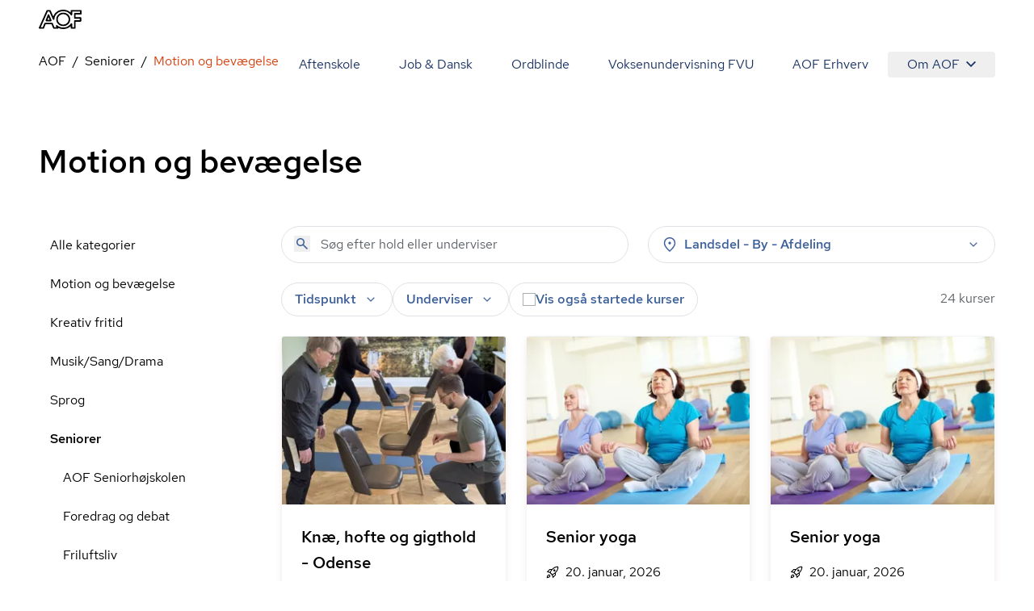

--- FILE ---
content_type: text/javascript
request_url: https://aof.dk/assets/Button-BKKGvd0L.js
body_size: 1562
content:
import{j as e,r as w}from"./entry-client-g_Mv_jqN.js";import{c as s}from"./clsx-B-dksMZM.js";import{t as C}from"./bundle-mjs-D696Ktp4.js";function b({size:r="w-8 h-8",className:l="grid place-items-center h-full"}){return e.jsxs("div",{role:"status",className:l,children:[e.jsxs("svg",{"aria-hidden":"true",className:s("animate-spin",r),viewBox:"0 0 100 101",fill:"none",children:[e.jsx("path",{d:"M100 50.5908C100 78.2051 77.6142 100.591 50 100.591C22.3858 100.591 0 78.2051 0 50.5908C0 22.9766 22.3858 0.59082 50 0.59082C77.6142 0.59082 100 22.9766 100 50.5908ZM9.08144 50.5908C9.08144 73.1895 27.4013 91.5094 50 91.5094C72.5987 91.5094 90.9186 73.1895 90.9186 50.5908C90.9186 27.9921 72.5987 9.67226 50 9.67226C27.4013 9.67226 9.08144 27.9921 9.08144 50.5908Z",className:"fill-white"}),e.jsx("path",{d:"M93.9676 39.0409C96.393 38.4038 97.8624 35.9116 97.0079 33.5539C95.2932 28.8227 92.871 24.3692 89.8167 20.348C85.8452 15.1192 80.8826 10.7238 75.2124 7.41289C69.5422 4.10194 63.2754 1.94025 56.7698 1.05124C51.7666 0.367541 46.6976 0.446843 41.7345 1.27873C39.2613 1.69328 37.813 4.19778 38.4501 6.62326C39.0873 9.04874 41.5694 10.4717 44.0505 10.1071C47.8511 9.54855 51.7191 9.52689 55.5402 10.0491C60.8642 10.7766 65.9928 12.5457 70.6331 15.2552C75.2735 17.9648 79.3347 21.5619 82.5849 25.841C84.9175 28.9121 86.7997 32.2913 88.1811 35.8758C89.083 38.2158 91.5421 39.6781 93.9676 39.0409Z",className:"fill-orange-20"})]}),e.jsx("span",{className:"sr-only",children:"Loading..."})]})}const j=r=>"href"in r&&r.disabled!==!0;function N(r){const{variant:l="primary",large:c=!1,className:u,children:t,forwardedRef:g,disabled:a,isPending:o,...h}=r,x={primary:s("bg-blue-20 rounded text-white shadow-none",a?"opacity-50 cursor-not-allowed":"hover:bg-blue-40 active:bg-blue-40 hover:shadow-lg active:shadow-xl"),secondary:s("bg-blue-90 rounded text-blue-20 shadow-none",a?"opacity-50 cursor-not-allowed":"hover:bg-blue-80 active:bg-blue-80 hover:shadow-lg active:shadow-xl"),ghost:s("bg-transparent rounded-full text-blue-40",a?"text-black-60 cursor-not-allowed":"hover:bg-blue-90 active:bg-blue-80"),"ghost-inverted":s("bg-blue-90 rounded-full text-blue-40",a?"text-black-60 cursor-not-allowed":"hover:text-blue-20 hover:bg-blue-90 active:bg-blue-90"),filter:s("bg-white text-blue-40 rounded-full border border-black-80","aria-pressed:border-orange-40 aria-pressed:bg-white aria-pressed:text-orange-20",{"hover:bg-blue-90 active:bg-blue-90 ui-focus-visible:bg-blue-90 ui-focus-visible:border-blue-90 active:border-blue-90 hover:border-blue-90":!a,"hover:text-blue-20 ui-focus-visible:text-blue-20 active:text-blue-20":!a}),quickFilter:s("bg-white rounded-full border border-black-80","aria-pressed:border-orange-40 aria-pressed:bg-white aria-pressed:text-orange-20",{"hover:bg-orange-90 focus:bg-orange-90 focus:border-orange-60 active:border-orange-40 hover:border-orange-60 active:text-orange-20":!a})},i=C("group font-medium transition-colors select-none px-5 py-3 md:px-4 md:py-2",x[l],c?"px-5 py-3":"",u);if(j(r)){const{label:n,variant:y,color:k,target:d,forwardedRef:v,large:R,isPending:m,...p}=r;return!t&&!n?null:e.jsx("a",{rel:d==="_blank"?"noopener noreferrer":void 0,...p,ref:v,target:d,className:i,children:m?e.jsxs("span",{className:"flex h-full items-center relative",children:[e.jsx("span",{className:"invisible",children:t}),e.jsx("span",{className:"flex-none absolute inset-0",children:e.jsx(b,{size:"size-5"})})]}):t||n})}const{onClick:f}=r;return e.jsx("button",{type:"button",...h,className:i,disabled:a,"aria-disabled":a,ref:g,"aria-busy":o,onClick:!a&&!o?f:void 0,children:o?e.jsxs("span",{className:"flex h-full items-center relative",children:[e.jsx("span",{className:"invisible",children:t}),e.jsx("span",{className:"flex-none absolute inset-0",children:e.jsx(b,{size:"size-5"})})]}):t})}const P=w.forwardRef((r,l)=>e.jsx(N,{...r,forwardedRef:l}));export{P as B,b as S};


--- FILE ---
content_type: text/javascript
request_url: https://aof.dk/assets/transition-D9b6dRia.js
body_size: 3270
content:
import{r as s,R as E}from"./entry-client-g_Mv_jqN.js";import{f as Y,o as _,p as te}from"./use-is-mounted-Dz6-paO1.js";import{u as R,a as D,l as K,U as J,y as ne,h as le,b as ae,d as C,o as $,C as se,v as L,t as ee,s as pe,O as he}from"./keyboard-TX4Rv-4L.js";function ge(r=0){let[e,t]=s.useState(r),a=Y(),f=s.useCallback(i=>{a.current&&t(n=>n|i)},[e,a]),p=s.useCallback(i=>!!(e&i),[e]),v=s.useCallback(i=>{a.current&&t(n=>n&~i)},[t,a]),c=s.useCallback(i=>{a.current&&t(n=>n^i)},[t]);return{flags:e,addFlag:f,hasFlag:p,removeFlag:v,toggleFlag:c}}function be(r){let e={called:!1};return(...t)=>{if(!e.called)return e.called=!0,r(...t)}}function z(r,...e){r&&e.length>0&&r.classList.add(...e)}function G(r,...e){r&&e.length>0&&r.classList.remove(...e)}function Ee(r,e){let t=_();if(!r)return t.dispose;let{transitionDuration:a,transitionDelay:f}=getComputedStyle(r),[p,v]=[a,f].map(i=>{let[n=0]=i.split(",").filter(Boolean).map(o=>o.includes("ms")?parseFloat(o):parseFloat(o)*1e3).sort((o,g)=>g-o);return n}),c=p+v;if(c!==0){t.group(n=>{n.setTimeout(()=>{e(),n.dispose()},c),n.addEventListener(r,"transitionrun",o=>{o.target===o.currentTarget&&n.dispose()})});let i=t.addEventListener(r,"transitionend",n=>{n.target===n.currentTarget&&(e(),i())})}else e();return t.add(()=>e()),t.dispose}function Te(r,e,t,a){let f=t?"enter":"leave",p=_(),v=a!==void 0?be(a):()=>{};f==="enter"&&(r.removeAttribute("hidden"),r.style.display="");let c=R(f,{enter:()=>e.enter,leave:()=>e.leave}),i=R(f,{enter:()=>e.enterTo,leave:()=>e.leaveTo}),n=R(f,{enter:()=>e.enterFrom,leave:()=>e.leaveFrom});return G(r,...e.base,...e.enter,...e.enterTo,...e.enterFrom,...e.leave,...e.leaveFrom,...e.leaveTo,...e.entered),z(r,...e.base,...c,...n),p.nextFrame(()=>{G(r,...e.base,...c,...n),z(r,...e.base,...c,...i),Ee(r,()=>(G(r,...e.base,...c),z(r,...e.base,...e.entered),v()))}),p.dispose}function Fe({immediate:r,container:e,direction:t,classes:a,onStart:f,onStop:p}){let v=Y(),c=te(),i=D(t);K(()=>{r&&(i.current="enter")},[r]),K(()=>{let n=_();c.add(n.dispose);let o=e.current;if(o&&i.current!=="idle"&&v.current)return n.dispose(),f.current(i.current),n.add(Te(o,a.current,i.current==="enter",()=>{n.dispose(),p.current(i.current)})),n.dispose},[t])}function F(r=""){return r.split(/\s+/).filter(e=>e.length>1)}let M=s.createContext(null);M.displayName="TransitionContext";var Ce=(r=>(r.Visible="visible",r.Hidden="hidden",r))(Ce||{});function Re(){let r=s.useContext(M);if(r===null)throw new Error("A <Transition.Child /> is used but it is missing a parent <Transition /> or <Transition.Root />.");return r}function $e(){let r=s.useContext(A);if(r===null)throw new Error("A <Transition.Child /> is used but it is missing a parent <Transition /> or <Transition.Root />.");return r}let A=s.createContext(null);A.displayName="NestingContext";function B(r){return"children"in r?B(r.children):r.current.filter(({el:e})=>e.current!==null).filter(({state:e})=>e==="visible").length>0}function ie(r,e){let t=D(r),a=s.useRef([]),f=Y(),p=te(),v=$((m,u=L.Hidden)=>{let d=a.current.findIndex(({el:l})=>l===m);d!==-1&&(R(u,{[L.Unmount](){a.current.splice(d,1)},[L.Hidden](){a.current[d].state="hidden"}}),p.microTask(()=>{var l;!B(a)&&f.current&&((l=t.current)==null||l.call(t))}))}),c=$(m=>{let u=a.current.find(({el:d})=>d===m);return u?u.state!=="visible"&&(u.state="visible"):a.current.push({el:m,state:"visible"}),()=>v(m,L.Unmount)}),i=s.useRef([]),n=s.useRef(Promise.resolve()),o=s.useRef({enter:[],leave:[],idle:[]}),g=$((m,u,d)=>{i.current.splice(0),e&&(e.chains.current[u]=e.chains.current[u].filter(([l])=>l!==m)),e==null||e.chains.current[u].push([m,new Promise(l=>{i.current.push(l)})]),e==null||e.chains.current[u].push([m,new Promise(l=>{Promise.all(o.current[u].map(([S,N])=>N)).then(()=>l())})]),u==="enter"?n.current=n.current.then(()=>e==null?void 0:e.wait.current).then(()=>d(u)):d(u)}),b=$((m,u,d)=>{Promise.all(o.current[u].splice(0).map(([l,S])=>S)).then(()=>{var l;(l=i.current.shift())==null||l()}).then(()=>d(u))});return s.useMemo(()=>({children:a,register:c,unregister:v,onStart:g,onStop:b,wait:n,chains:o}),[c,v,a,g,b,o,n])}function we(){}let xe=["beforeEnter","afterEnter","beforeLeave","afterLeave"];function re(r){var e;let t={};for(let a of xe)t[a]=(e=r[a])!=null?e:we;return t}function Le(r){let e=s.useRef(re(r));return s.useEffect(()=>{e.current=re(r)},[r]),e}let Se="div",ue=he.RenderStrategy;function Ne(r,e){var t,a;let{beforeEnter:f,afterEnter:p,beforeLeave:v,afterLeave:c,enter:i,enterFrom:n,enterTo:o,entered:g,leave:b,leaveFrom:m,leaveTo:u,...d}=r,l=s.useRef(null),S=ne(l,e),N=(t=d.unmount)==null||t?L.Unmount:L.Hidden,{show:h,appear:w,initial:W}=Re(),[x,q]=s.useState(h?"visible":"hidden"),X=$e(),{register:O,unregister:H}=X;s.useEffect(()=>O(l),[O,l]),s.useEffect(()=>{if(N===L.Hidden&&l.current){if(h&&x!=="visible"){q("visible");return}return R(x,{hidden:()=>H(l),visible:()=>O(l)})}},[x,l,O,H,h,N]);let j=D({base:F(d.className),enter:F(i),enterFrom:F(n),enterTo:F(o),entered:F(g),leave:F(b),leaveFrom:F(m),leaveTo:F(u)}),k=Le({beforeEnter:f,afterEnter:p,beforeLeave:v,afterLeave:c}),I=le();s.useEffect(()=>{if(I&&x==="visible"&&l.current===null)throw new Error("Did you forget to passthrough the `ref` to the actual DOM node?")},[l,x,I]);let ce=W&&!w,Z=w&&h&&W,de=!I||ce?"idle":h?"enter":"leave",y=ge(0),fe=$(T=>R(T,{enter:()=>{y.addFlag(C.Opening),k.current.beforeEnter()},leave:()=>{y.addFlag(C.Closing),k.current.beforeLeave()},idle:()=>{}})),ve=$(T=>R(T,{enter:()=>{y.removeFlag(C.Opening),k.current.afterEnter()},leave:()=>{y.removeFlag(C.Closing),k.current.afterLeave()},idle:()=>{}})),U=ie(()=>{q("hidden"),H(l)},X),V=s.useRef(!1);Fe({immediate:Z,container:l,classes:j,direction:de,onStart:D(T=>{V.current=!0,U.onStart(l,T,fe)}),onStop:D(T=>{V.current=!1,U.onStop(l,T,ve),T==="leave"&&!B(U)&&(q("hidden"),H(l))})});let P=d,me={ref:S};return Z?P={...P,className:ee(d.className,...j.current.enter,...j.current.enterFrom)}:V.current&&(P.className=ee(d.className,(a=l.current)==null?void 0:a.className),P.className===""&&delete P.className),E.createElement(A.Provider,{value:U},E.createElement(pe,{value:R(x,{visible:C.Open,hidden:C.Closed})|y.flags},se({ourProps:me,theirProps:P,defaultTag:Se,features:ue,visible:x==="visible",name:"Transition.Child"})))}function Pe(r,e){let{show:t,appear:a=!1,unmount:f=!0,...p}=r,v=s.useRef(null),c=ne(v,e);le();let i=ae();if(t===void 0&&i!==null&&(t=(i&C.Open)===C.Open),![!0,!1].includes(t))throw new Error("A <Transition /> is used but it is missing a `show={true | false}` prop.");let[n,o]=s.useState(t?"visible":"hidden"),g=ie(()=>{o("hidden")}),[b,m]=s.useState(!0),u=s.useRef([t]);K(()=>{b!==!1&&u.current[u.current.length-1]!==t&&(u.current.push(t),m(!1))},[u,t]);let d=s.useMemo(()=>({show:t,appear:a,initial:b}),[t,a,b]);s.useEffect(()=>{if(t)o("visible");else if(!B(g))o("hidden");else{let h=v.current;if(!h)return;let w=h.getBoundingClientRect();w.x===0&&w.y===0&&w.width===0&&w.height===0&&o("hidden")}},[t,g]);let l={unmount:f},S=$(()=>{var h;b&&m(!1),(h=r.beforeEnter)==null||h.call(r)}),N=$(()=>{var h;b&&m(!1),(h=r.beforeLeave)==null||h.call(r)});return E.createElement(A.Provider,{value:g},E.createElement(M.Provider,{value:d},se({ourProps:{...l,as:s.Fragment,children:E.createElement(oe,{ref:c,...l,...p,beforeEnter:S,beforeLeave:N})},theirProps:{},defaultTag:s.Fragment,features:ue,visible:n==="visible",name:"Transition"})))}function ye(r,e){let t=s.useContext(M)!==null,a=ae()!==null;return E.createElement(E.Fragment,null,!t&&a?E.createElement(Q,{ref:e,...r}):E.createElement(oe,{ref:e,...r}))}let Q=J(Pe),oe=J(Ne),De=J(ye),Ue=Object.assign(Q,{Child:De,Root:Q});export{Ue as q};


--- FILE ---
content_type: text/javascript
request_url: https://aof.dk/assets/Sprite-DPGdhyJR.js
body_size: -138
content:
import{j as s}from"./entry-client-g_Mv_jqN.js";const i="/assets/sprites-DirJI3Ks.svg";function o({id:r,className:t,...e}){return s.jsx("svg",{className:t,...e,children:s.jsx("use",{xlinkHref:i+"#"+r})})}export{o as S};
